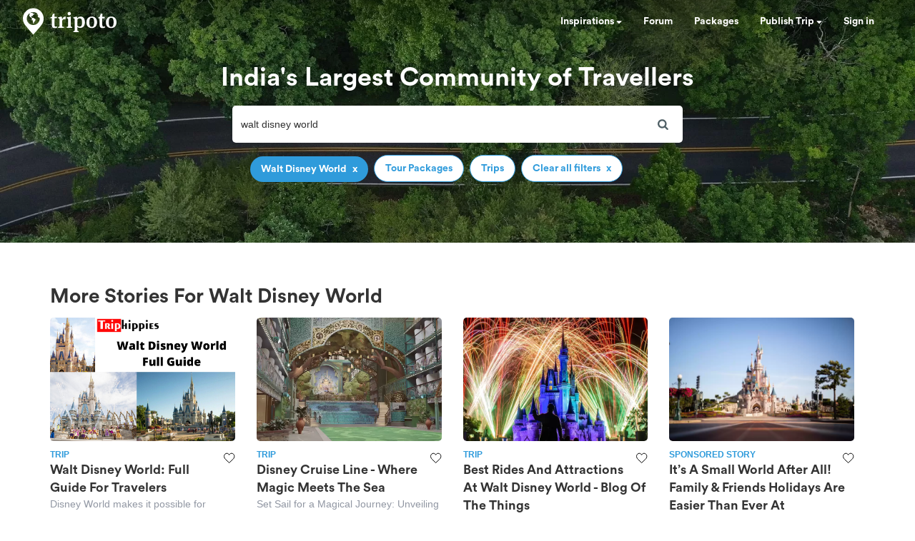

--- FILE ---
content_type: text/html; charset=utf-8
request_url: https://www.google.com/recaptcha/api2/aframe
body_size: 184
content:
<!DOCTYPE HTML><html><head><meta http-equiv="content-type" content="text/html; charset=UTF-8"></head><body><script nonce="WFkx60zAgOyUKehpyjrGgw">/** Anti-fraud and anti-abuse applications only. See google.com/recaptcha */ try{var clients={'sodar':'https://pagead2.googlesyndication.com/pagead/sodar?'};window.addEventListener("message",function(a){try{if(a.source===window.parent){var b=JSON.parse(a.data);var c=clients[b['id']];if(c){var d=document.createElement('img');d.src=c+b['params']+'&rc='+(localStorage.getItem("rc::a")?sessionStorage.getItem("rc::b"):"");window.document.body.appendChild(d);sessionStorage.setItem("rc::e",parseInt(sessionStorage.getItem("rc::e")||0)+1);localStorage.setItem("rc::h",'1768901579785');}}}catch(b){}});window.parent.postMessage("_grecaptcha_ready", "*");}catch(b){}</script></body></html>

--- FILE ---
content_type: application/javascript; charset=utf-8
request_url: https://fundingchoicesmessages.google.com/f/AGSKWxU1h8qHoLgz_0O1-KXUt10VBe652Hhn-Ed6TtiDCcxXP4Mv0WCoQ1dtDV0zF-tDqmsZzALUY350iyDpVrgk4lCEvBCmIKpk1ExsZFtNuJXNUgxS0mFuutJxqMfKA_mVFlXhe6sZPqN5epQ3g5BmWtpjDkIcoamgAjvnqtujG3vkCpaEGce8zHkiybUn/_.adnetwork./adbet-/mainad./oas_ads./sponsors.js?
body_size: -1292
content:
window['e5bed76e-93bb-4fae-b125-422572665711'] = true;